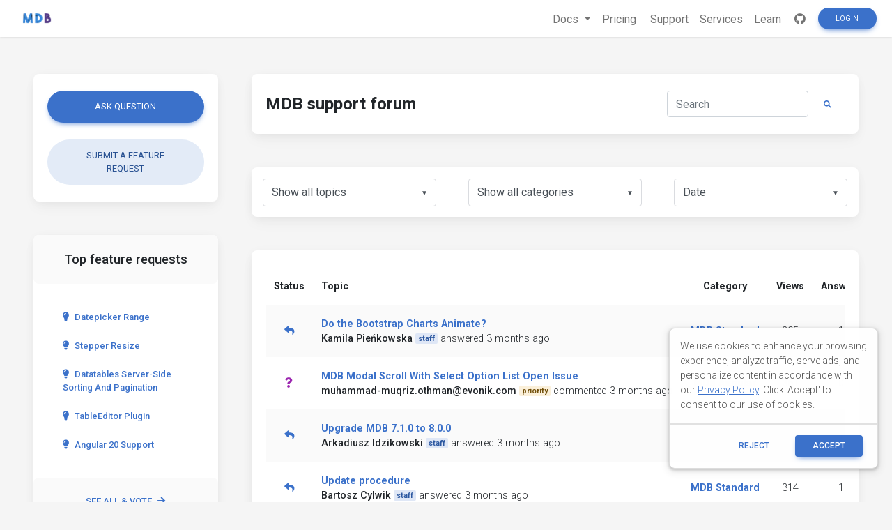

--- FILE ---
content_type: text/html; charset=utf-8
request_url: https://mdbootstrap.com/support/page/3
body_size: 8861
content:
<!DOCTYPE html>
<html lang="en">

<head>
  
  

  <title>MDBootstrap support - community forum</title>
  <meta name="viewport" content="width=device-width, initial-scale=1, shrink-to-fit=no">
  <!-- Search Engine -->
  <meta name="description" content="The largest community of Bootstrap developers in the world - place where you can solve your technical problems.">
  <meta name="image" content="https://mdbootstrap.com/img/Marketing/general/resources/small/support.jpg">
  <!-- Schema.org for Google -->
  <meta itemprop="name" content="MDBootstrap support - community forum">
  <meta itemprop="description" content="The largest community of Bootstrap developers in the world - place where you can solve your technical problems.">
  <meta itemprop="image" content="https://mdbootstrap.com/img/Marketing/general/resources/small/support.jpg">
  <!-- Twitter -->
  <meta name="twitter:card" content="summary">
  <meta name="twitter:title" content="MD Bootstrap support - Community Forum">
  <meta name="twitter:description" content="The largest community of Bootstrap developers in the world - place where you can solve your technical problems.">
  <meta name="twitter:site" content="MDBootstrap">
  <meta name="twitter:image:src" content="https://mdbootstrap.com/img/Marketing/general/resources/small/support.jpg">
  <!-- Open Graph general (Facebook, Pinterest & Google+) -->
  <meta name="og:title" content="MDBootstrap support - community forum">
  <meta name="og:description" content="The largest community of Bootstrap developers in the world - place where you can solve your technical problems.">
  <meta name="og:image" content="https://mdbootstrap.com/img/Marketing/general/resources/small/support.jpg">
  <meta name="og:url" content="https://mdbootstrap.com/support">
  <meta name="og:site_name" content="MDBootstrap support - community forum">
  <meta name="og:video" content="https://www.youtube.com/watch?v=cXTThxoywNQ">
  <meta name="fb:admins" content="443467622524287">
  <meta name="og:type" content="website">

  

  <link rel="shortcut icon" href="https://mdbcdn.b-cdn.net/wp-content/themes/mdbootstrap4/favicon.ico" />
  <link rel="stylesheet" href="https://fonts.googleapis.com/css?family=Roboto:300,400,500,700&amp;display=swap">
  <link rel="stylesheet" id="compiled.css-css" href="https://mdbcdn.b-cdn.net/wp-content/themes/mdbootstrap4/docs-app/css/compiled-4.20.0.min.css?ver=4.20.0" type="text/css" media="all">
  <link rel="stylesheet" href="https://mdbcdn.b-cdn.net/support/assets/css/global.css" type="text/css" media="all">
  

  <link rel="canonical" href="https://mdbootstrap.com/support/page/3/" />

  <script data-cfasync="false">
    (function(w,d,s,l,i){w[l]=w[l]||[];w[l].push({'gtm.start':
              new Date().getTime(),event:'gtm.js'});var f=d.getElementsByTagName(s)[0],
            j=d.createElement(s),dl=l!='dataLayer'?'&l='+l:'';j.async=true;j.src=
            '//www.googletagmanager.com/gtm.'+'js?id='+i+dl;f.parentNode.insertBefore(j,f);
    })(window,document,'script','dataLayer','GTM-W7MBMN');
  </script>

  <script type="application/ld+json">
    {
      "@context": "https://schema.org",
      "@type": "BreadcrumbList",
      "itemListElement": [{
        "@type": "ListItem",
        "position": 1,
        "name": "MDBootstrap",
        "item": "https://mdbootstrap.com/",
        "image": "https://mdbcdn.b-cdn.net/img/Marketing/mdb-press-pack/mdb-main.webp"
      }, {
        "@type": "ListItem",
        "position": 2,
        "name": "Standard",
        "item": "https://mdbootstrap.com/docs/standard/",
        "image": "https://mdbcdn.b-cdn.net/wp-content/themes/mdbootstrap4/content/en/_mdb5/standard/about/assets/mdb5-about.webp"
      }, {
        "@type": "ListItem",
        "position": 3,
        "name": "Material Design for Bootstrap 5 \u0026 Vanilla JavaScript",
        "item": "https://mdbootstrap.com/docs/standard/",
        "image": "https://mdbcdn.b-cdn.net/wp-content/themes/mdbootstrap4/content/en/_mdb5/standard/pro/_main/assets/mdb5-about-v2.jpg"
      }]
    }
  </script>

  <style>
    .toast.fade:not(.show) {
      display: none !important;
    }
  </style>

  <script async src="https://pagead2.googlesyndication.com/pagead/js/adsbygoogle.js?client=ca-pub-9068607355646785" crossorigin="anonymous"></script>
</head>

<body class="">

  <header>

    <div id="dpl-auth-modal"></div>

    <nav class="navbar fixed-top navbar-expand-md navbar-light white double-nav scrolling-navbar">
      <!-- Navbar links-->
      <div class="mr-auto pl-2">
        <!--jQuery-->
        <!--DC content-->
        <div>
          <a class="navbar-brand mx-2" href="https://mdbootstrap.com/">
            <img src="https://mdbcdn.b-cdn.net/img/logo/mdb-transaprent-noshadows.webp" height="16" alt="" loading="lazy"
              style="margin-top: -3px; height: 16px">
          </a>
        </div>
        <!--/DC content-->
      </div>

      <span id="dpl-navbar-right-buttons-new"></span>

    </nav>

  </header>



  <main class="pt-lg-5">
    <div class="container-fluid px-lg-5">
      <!--Grid row-->
      <div class="row gx-xl-5">

        <!--Grid column-->
        <div class="col-xl-3 col-lg-4 pr-xl-4">

          <div class="card mb-5">
            <div class="card-body">
              <a href="/support/ask-question/ " class="btn btn-primary btn-rounded btn-block mb-4">Ask
                question</a>

                <a href="/support/new-feature-request/ "
                  class="btn btn-secondary btn-rounded btn-block">Submit a feature request</a>
            </div>
          </div>

          
            <!--Card-->
            <div class="card mb-5 d-none d-lg-flex">
              <!-- Card header -->
              <div class="card-header border-0 grey lighten-5 text-center py-4"><strong>
                  <h5 class="mb-0 font-weight-normal">Top feature requests</h5>
                </strong></div>
              <!--Card content-->
              <div class="card-body">
                
                  <a class="btn btn-link text-left btn-rounded text-capitalize d-block px-3 py-2" href="/support/standard/datepicker-range/">
                    <i class="fas fa-lightbulb mr-2"></i>Datepicker range
                  </a>
                
                  <a class="btn btn-link text-left btn-rounded text-capitalize d-block px-3 py-2" href="/support/vue/stepper-resize-3/">
                    <i class="fas fa-lightbulb mr-2"></i>Stepper Resize
                  </a>
                
                  <a class="btn btn-link text-left btn-rounded text-capitalize d-block px-3 py-2" href="/support/standard/datatables-server-side-sorting-and-pagination/">
                    <i class="fas fa-lightbulb mr-2"></i>Datatables server-side sorting and pagination
                  </a>
                
                  <a class="btn btn-link text-left btn-rounded text-capitalize d-block px-3 py-2" href="/support/react/tableeditor-plugin/">
                    <i class="fas fa-lightbulb mr-2"></i>TableEditor Plugin
                  </a>
                
                  <a class="btn btn-link text-left btn-rounded text-capitalize d-block px-3 py-2" href="/support/angular/angular-20-support/">
                    <i class="fas fa-lightbulb mr-2"></i>Angular 20 Support
                  </a>
                
              </div>
              <div class="card-footer py-3 border-0 grey lighten-5 text-center">
                <a href="/support/?type=feature-request" class="btn btn-link btn-rounded my-0 py-2 d-block">
                  See all & vote<i class="fas fa-arrow-right pl-2"></i>
                </a>
              </div>
            </div>
            <!--/.Card-->
          

          <style>
  .alert-services {
    background-color: #3B71CA;
    color: hsl(219, 56.1%, 95%)!important;
    opacity: 0.95;
    max-height: 177px;
    border-radius: 0.5rem;
    min-width: 184px;
    box-shadow: 0 1px 5px 0 rgb(0 0 0 / 21%);
  }

  .alert-services-background {
    border-radius: 0.5rem;
  }
</style>
<a class="card card-image alert-services-background mb-5 d-none d-lg-flex" href="https://mdbootstrap.com/services/" style="min-height:175px;;margin-bottom: 1rem;">
  <!-- Content -->
  <div class="text-white d-flex align-items-center alert-services py-5 px-4">
    <div>
      <p class="fw-bold h5 d-none d-lg-block">FREE CONSULTATION</p>
      <p class="mb-0">Hire our experts to build a dedicated project. We'll analyze your business requirements, for free.</p>
    </div>
  </div>
  <!-- Content -->
</a>

<style>
  .dc-content-animation {
    height: 20px;
    width: 50%;
    display: inline-block;
    animation: placeholderPulse 1s infinite ease-in-out;
    -webkit-animation: placeholderPulse 1s infinite ease-in-out;
  }
  @keyframes placeholderPulse {
    0% {
      background-color: rgba(133, 214, 251, .1);
      color: rgba(133, 214, 251, .1);
    }
    50% {
      background-color: rgba(133, 214, 251, .3);
      color: rgba(133, 214, 251, .3);
    }
    100% {
      background-color: rgba(133, 214, 251, .1);
      color: rgba(133, 214, 251, .1);
    }
  }
</style>
<div class="position-relative mb-5 d-none d-lg-flex" style="min-height:175px;margin-bottom: 1rem;">
  <div class="position-absolute w-100 justify-content-center">
    <div class="border border-info shadow-0 rounded overflow-hidden" style="border-color: rgba(133, 214, 251, .3) !important;">
      <span class="dc-content-animation mx-2 mb-2 mt-3" style="width: 40%;"></span>
      <span class="dc-content-animation mx-2 mb-1" style="width: 70%;"></span>
      <span class="dc-content-animation mx-2 mb-1"></span>
      <span class="dc-content-animation mx-2 mb-1" style="width: 80%;"></span>
      <span class="dc-content-animation mx-2 mb-1" style="width: 70%;"></span>
    </div>
  </div>
  
  <div id="gtmDC-scroll-unlogged" style="min-height:1px;width:100%"></div>
  
</div>




        </div>
        <!--Grid column-->

        <!--Grid column-->
        <div class="col-xl-9 col-lg-8 mb-4 pl-xl-4">
          <!--Section: Action elements-->
          <section class="mb-5">
              <!--Card-->
              <div class="card">
              <!--Card content-->
              <div class="card-body d-flex justify-content-between align-items-center">

                <h1 class="h4 font-weight-bold">MDB support forum</h1>

                <form id="filter-questions-form" class="d-none d-lg-flex justify-content-center" action="">
                  <!-- Default input -->
                  <input type="search" name="qs" placeholder="Search" aria-label="Search" id="search-input"
                    class="form-control" value="" />
                  <button class="btn btn-link btn-rounded btn-sm my-0 px-3" type="submit">
                    <i class="fas fa-search"></i>
                  </button>
                </form>
              </div>
            </div>
            <!--/.Card-->
          </section>
          <!--Section: Action elements-->
          <!--Section: Topics-->
          <section>
            <!--Top Table UI-->
            <div class="card pt-3 px-2 mb-5 d-none d-lg-block">
              <!--Grid row-->
              <div class="row">
                <!--Grid column-->
                <div class="col-md-4">
                  <!--Blue select-->
                  <select id="status-filter" class="mdb-select md-form md-outline mx-2 my-0">
                    <option value="" disabled>
                      Filter
                    </option>
                    
                      <option value="" >
                        Show all topics
                      </option>
                    
                      <option value="open" >
                        Opened
                      </option>
                    
                      <option value="answered" >
                        Answered
                      </option>
                    
                      <option value="resolved" >
                        Resolved
                      </option>
                    
                      <option value="closed" >
                        Closed
                      </option>
                    
                  </select>
                  <!--/Blue select-->
                </div>
                <!--Grid column-->
                <!--Grid column-->
                <div class="col-md-4">
                  <!--Blue select-->
                  <select id="category-filter" class="mdb-select md-form md-outline mx-2 my-0">
                    <option value="" disabled>
                      Choose Category
                    </option>
                    
                      <option value="" data-url="/support"  selected>
                        Show all categories
                      </option>
                    
                      <option value="standard" data-url="/support/cat/standard" >
                        MDB Standard
                      </option>
                    
                      <option value="angular" data-url="/support/cat/angular" >
                        MDB Angular
                      </option>
                    
                      <option value="react" data-url="/support/cat/react" >
                        MDB React
                      </option>
                    
                      <option value="vue" data-url="/support/cat/vue" >
                        MDB Vue
                      </option>
                    
                      <option value="jquery" data-url="/support/cat/jquery" >
                        MDB jQuery
                      </option>
                    
                      <option value="cli" data-url="/support/cat/cli" >
                        MDB CLI / MDB GO
                      </option>
                    
                      <option value="builder" data-url="/support/cat/builder" >
                        MDB Builder
                      </option>
                    
                      <option value="general" data-url="/support/cat/general" >
                        General Bootstrap questions
                      </option>
                    
                      <option value="other" data-url="/support/cat/other" >
                        Other
                      </option>
                    
                      <option value="twe" data-url="/support/cat/twe" >
                        TW Elements
                      </option>
                    
                      <option value="customer-support" data-url="/support/cat/customer-support" >
                        Customer Support
                      </option>
                    
                  </select>
                  <!--/Blue select-->
                </div>
                <!--Grid column-->
                <!--Grid column-->
                <div class="col-md-4">
                  <!--Blue select-->
                  <select id="sort-filter" class="mdb-select md-form md-outline mx-2 my-0">
                    <option value="" disabled selected>
                      Sort by
                    </option>
                    
                      <option value="date"  selected>
                        Date
                      </option>
                    
                      <option value="views" >
                        Views
                      </option>
                    
                      <option value="answers" >
                        Answers
                      </option>
                    
                      <option value="activity" >
                        Last activity
                      </option>
                    
                  </select>
                  <!--/Blue select-->
                </div>
                <!--Grid column-->
              </div>
              <!--Grid row-->
              
            </div>
            <!--Top Table UI-->
            <!--Card-->
            <div class="card mb-4">
              <!--Card content-->
              <div class="card-body">
                

                
                <!--Table-->
                <div class="table-responsive">
                  <table class="table table-hover table-borderless table-forum table-striped text-center align-middle text-nowrap">
                    <!--Table head-->
                    <thead>
                    <tr>
                      <th class="font-weight-bold d-none d-lg-table-cell">Status</th>
                      <th class="font-weight-bold text-left">Topic</th>
                      <th class="font-weight-bold d-none d-lg-table-cell">Category</th>
                      <th class="font-weight-bold d-none d-lg-table-cell">Views</th>
                      <th class="font-weight-bold d-none d-lg-table-cell">Answers</th>
                      
                    </tr>
                    </thead>
                    <!--Table head-->
                    <!--Table body-->
                    <tbody>
                    
                      <tr>
                        <th scope="row" class="align-middle d-none d-lg-table-cell">
                          
                          
                            <i class="fas fa-reply text-primary" data-toggle="tooltip" data-placement="top" title="Answered"></i>
                          
                        </th>
                        <td class="text-left align-middle">
                          <div class="d-flex align-items-center text-wrap">
                            
                            <a href="/support/standard/do-the-bootstrap-charts-animate/" class="font-weight-bold">
                              Do the Bootstrap Charts Animate?
                            </a>
                          </div>
                          <div class="d-flex align-items-center">
                            
                              <strong class="mr-1">
                                Kamila Pieńkowska
                              </strong>
                              
                                <span class="badge badge-primary mr-1">
                                  staff
                                </span>
                              
                            
                            <span title="10/20/2025, 9:53:44 AM">
                              answered 3 months ago
                            </span>
                          </div>
                        </td>
                        <td class="align-middle d-none d-lg-table-cell">
                          <a href="/support/cat/standard/" class="font-weight-bold">
                            MDB Standard
                          </a>
                        </td>
                        <td class="align-middle d-none d-lg-table-cell">
                          295
                        </td>
                        <td class="align-middle d-none d-lg-table-cell">
                          1
                        </td>
                        
                      </tr>
                    
                      <tr>
                        <th scope="row" class="align-middle d-none d-lg-table-cell">
                          
                          
                            <i class="fas fa-question purple-text" data-toggle="tooltip" data-placement="top" title="Opened"></i>
                          
                        </th>
                        <td class="text-left align-middle">
                          <div class="d-flex align-items-center text-wrap">
                            
                            <a href="/support/angular/mdb-modal-scroll-with-select-option-list-open-issue/" class="font-weight-bold">
                              MDB Modal Scroll With Select Option List Open Issue
                            </a>
                          </div>
                          <div class="d-flex align-items-center">
                            
                              <strong class="mr-1">
                                muhammad-muqriz.othman@evonik.com
                              </strong>
                              
                                <span class="badge badge-warning mr-1">
                                  priority
                                </span>
                              
                            
                            <span title="10/16/2025, 4:06:48 AM">
                              commented 3 months ago
                            </span>
                          </div>
                        </td>
                        <td class="align-middle d-none d-lg-table-cell">
                          <a href="/support/cat/angular/" class="font-weight-bold">
                            MDB Angular
                          </a>
                        </td>
                        <td class="align-middle d-none d-lg-table-cell">
                          361
                        </td>
                        <td class="align-middle d-none d-lg-table-cell">
                          0
                        </td>
                        
                      </tr>
                    
                      <tr>
                        <th scope="row" class="align-middle d-none d-lg-table-cell">
                          
                          
                            <i class="fas fa-reply text-primary" data-toggle="tooltip" data-placement="top" title="Answered"></i>
                          
                        </th>
                        <td class="text-left align-middle">
                          <div class="d-flex align-items-center text-wrap">
                            
                            <a href="/support/angular/upgrade-mdb-7-1-0-to-8-0-0/" class="font-weight-bold">
                              Upgrade MDB 7.1.0 to 8.0.0
                            </a>
                          </div>
                          <div class="d-flex align-items-center">
                            
                              <strong class="mr-1">
                                Arkadiusz Idzikowski
                              </strong>
                              
                                <span class="badge badge-primary mr-1">
                                  staff
                                </span>
                              
                            
                            <span title="10/16/2025, 5:49:57 PM">
                              answered 3 months ago
                            </span>
                          </div>
                        </td>
                        <td class="align-middle d-none d-lg-table-cell">
                          <a href="/support/cat/angular/" class="font-weight-bold">
                            MDB Angular
                          </a>
                        </td>
                        <td class="align-middle d-none d-lg-table-cell">
                          356
                        </td>
                        <td class="align-middle d-none d-lg-table-cell">
                          1
                        </td>
                        
                      </tr>
                    
                      <tr>
                        <th scope="row" class="align-middle d-none d-lg-table-cell">
                          
                          
                            <i class="fas fa-reply text-primary" data-toggle="tooltip" data-placement="top" title="Answered"></i>
                          
                        </th>
                        <td class="text-left align-middle">
                          <div class="d-flex align-items-center text-wrap">
                            
                            <a href="/support/standard/update-procedure/" class="font-weight-bold">
                              Update procedure
                            </a>
                          </div>
                          <div class="d-flex align-items-center">
                            
                              <strong class="mr-1">
                                Bartosz Cylwik
                              </strong>
                              
                                <span class="badge badge-primary mr-1">
                                  staff
                                </span>
                              
                            
                            <span title="10/10/2025, 11:26:46 AM">
                              answered 3 months ago
                            </span>
                          </div>
                        </td>
                        <td class="align-middle d-none d-lg-table-cell">
                          <a href="/support/cat/standard/" class="font-weight-bold">
                            MDB Standard
                          </a>
                        </td>
                        <td class="align-middle d-none d-lg-table-cell">
                          314
                        </td>
                        <td class="align-middle d-none d-lg-table-cell">
                          1
                        </td>
                        
                      </tr>
                    
                      <tr>
                        <th scope="row" class="align-middle d-none d-lg-table-cell">
                          
                          
                            <i class="fas fa-reply text-primary" data-toggle="tooltip" data-placement="top" title="Answered"></i>
                          
                        </th>
                        <td class="text-left align-middle">
                          <div class="d-flex align-items-center text-wrap">
                            
                            <a href="/support/standard/a11y-auto-complete-accessibility-issues-in-cshtml-file/" class="font-weight-bold">
                              [A11y] Auto-Complete Accessibility Issues in .cshtml file
                            </a>
                          </div>
                          <div class="d-flex align-items-center">
                            
                              <strong class="mr-1">
                                Bartosz Cylwik
                              </strong>
                              
                                <span class="badge badge-primary mr-1">
                                  staff
                                </span>
                              
                            
                            <span title="10/9/2025, 2:53:36 PM">
                              answered 3 months ago
                            </span>
                          </div>
                        </td>
                        <td class="align-middle d-none d-lg-table-cell">
                          <a href="/support/cat/standard/" class="font-weight-bold">
                            MDB Standard
                          </a>
                        </td>
                        <td class="align-middle d-none d-lg-table-cell">
                          420
                        </td>
                        <td class="align-middle d-none d-lg-table-cell">
                          1
                        </td>
                        
                      </tr>
                    
                      <tr>
                        <th scope="row" class="align-middle d-none d-lg-table-cell">
                          
                          
                            <i class="fas fa-reply text-primary" data-toggle="tooltip" data-placement="top" title="Answered"></i>
                          
                        </th>
                        <td class="text-left align-middle">
                          <div class="d-flex align-items-center text-wrap">
                            
                            <a href="/support/angular/enable-arrow-tooltip/" class="font-weight-bold">
                              Enable Arrow Tooltip
                            </a>
                          </div>
                          <div class="d-flex align-items-center">
                            
                              <strong class="mr-1">
                                Arkadiusz Idzikowski
                              </strong>
                              
                                <span class="badge badge-primary mr-1">
                                  staff
                                </span>
                              
                            
                            <span title="10/9/2025, 11:40:34 AM">
                              answered 3 months ago
                            </span>
                          </div>
                        </td>
                        <td class="align-middle d-none d-lg-table-cell">
                          <a href="/support/cat/angular/" class="font-weight-bold">
                            MDB Angular
                          </a>
                        </td>
                        <td class="align-middle d-none d-lg-table-cell">
                          348
                        </td>
                        <td class="align-middle d-none d-lg-table-cell">
                          1
                        </td>
                        
                      </tr>
                    
                      <tr>
                        <th scope="row" class="align-middle d-none d-lg-table-cell">
                          
                          
                            <i class="fas fa-reply text-primary" data-toggle="tooltip" data-placement="top" title="Answered"></i>
                          
                        </th>
                        <td class="text-left align-middle">
                          <div class="d-flex align-items-center text-wrap">
                            
                            <a href="/support/angular/mdb-angular-pro-error-the-project-you-were-looking-for-could-not-be-found-or-you-dont-have-permission-to-view-it-/" class="font-weight-bold">
                              MDB Angular Pro - Error - The project you were looking for could not  be found or you don't have permission to view it.
                            </a>
                          </div>
                          <div class="d-flex align-items-center">
                            
                              <strong class="mr-1">
                                Arkadiusz Idzikowski
                              </strong>
                              
                                <span class="badge badge-primary mr-1">
                                  staff
                                </span>
                              
                            
                            <span title="10/9/2025, 9:04:37 AM">
                              answered 3 months ago
                            </span>
                          </div>
                        </td>
                        <td class="align-middle d-none d-lg-table-cell">
                          <a href="/support/cat/angular/" class="font-weight-bold">
                            MDB Angular
                          </a>
                        </td>
                        <td class="align-middle d-none d-lg-table-cell">
                          353
                        </td>
                        <td class="align-middle d-none d-lg-table-cell">
                          1
                        </td>
                        
                      </tr>
                    
                      <tr>
                        <th scope="row" class="align-middle d-none d-lg-table-cell">
                          
                          
                            <i class="fas fa-lock grey-text" data-toggle="tooltip" data-placement="top" title="Closed"></i>
                          
                        </th>
                        <td class="text-left align-middle">
                          <div class="d-flex align-items-center text-wrap">
                            
                            <a href="/support/angular/not-able-to-install-mdb-angular-please-see-the-error-message/" class="font-weight-bold">
                              Not able to install MDB Angular please see the error message 
                            </a>
                          </div>
                          <div class="d-flex align-items-center">
                            
                              <strong class="mr-1">
                                Arkadiusz Idzikowski
                              </strong>
                              
                                <span class="badge badge-primary mr-1">
                                  staff
                                </span>
                              
                            
                            <span title="10/9/2025, 9:07:19 AM">
                              commented 3 months ago
                            </span>
                          </div>
                        </td>
                        <td class="align-middle d-none d-lg-table-cell">
                          <a href="/support/cat/angular/" class="font-weight-bold">
                            MDB Angular
                          </a>
                        </td>
                        <td class="align-middle d-none d-lg-table-cell">
                          331
                        </td>
                        <td class="align-middle d-none d-lg-table-cell">
                          0
                        </td>
                        
                      </tr>
                    
                      <tr>
                        <th scope="row" class="align-middle d-none d-lg-table-cell">
                          
                          
                            <i class="fas fa-reply text-primary" data-toggle="tooltip" data-placement="top" title="Answered"></i>
                          
                        </th>
                        <td class="text-left align-middle">
                          <div class="d-flex align-items-center text-wrap">
                            
                            <a href="/support/react/issue-accessing-component-requires-mdb-pro-package/" class="font-weight-bold">
                              Issue Accessing component requires MDB Pro package
                            </a>
                          </div>
                          <div class="d-flex align-items-center">
                            
                              <strong class="mr-1">
                                Mateusz Leciejewski
                              </strong>
                              
                                <span class="badge badge-primary mr-1">
                                  staff
                                </span>
                              
                            
                            <span title="10/7/2025, 3:46:10 PM">
                              answered 3 months ago
                            </span>
                          </div>
                        </td>
                        <td class="align-middle d-none d-lg-table-cell">
                          <a href="/support/cat/react/" class="font-weight-bold">
                            MDB React
                          </a>
                        </td>
                        <td class="align-middle d-none d-lg-table-cell">
                          306
                        </td>
                        <td class="align-middle d-none d-lg-table-cell">
                          1
                        </td>
                        
                      </tr>
                    
                      <tr>
                        <th scope="row" class="align-middle d-none d-lg-table-cell">
                          
                          
                            <i class="fas fa-reply text-primary" data-toggle="tooltip" data-placement="top" title="Answered"></i>
                          
                        </th>
                        <td class="text-left align-middle">
                          <div class="d-flex align-items-center text-wrap">
                            
                            <a href="/support/angular/issue-with-access-to-mdb-angular-advanced-v9-angular-20/" class="font-weight-bold">
                              Issue with Access to MDB Angular Advanced v9 (Angular 20)
                            </a>
                          </div>
                          <div class="d-flex align-items-center">
                            
                              <strong class="mr-1">
                                Mateusz Leciejewski
                              </strong>
                              
                                <span class="badge badge-primary mr-1">
                                  staff
                                </span>
                              
                            
                            <span title="10/7/2025, 4:38:59 PM">
                              answered 3 months ago
                            </span>
                          </div>
                        </td>
                        <td class="align-middle d-none d-lg-table-cell">
                          <a href="/support/cat/angular/" class="font-weight-bold">
                            MDB Angular
                          </a>
                        </td>
                        <td class="align-middle d-none d-lg-table-cell">
                          382
                        </td>
                        <td class="align-middle d-none d-lg-table-cell">
                          1
                        </td>
                        
                      </tr>
                    
                      <tr>
                        <th scope="row" class="align-middle d-none d-lg-table-cell">
                          
                          
                            <i class="fas fa-reply text-primary" data-toggle="tooltip" data-placement="top" title="Answered"></i>
                          
                        </th>
                        <td class="text-left align-middle">
                          <div class="d-flex align-items-center text-wrap">
                            
                            <a href="/support/standard/refund-of-the-automatic-renewal/" class="font-weight-bold">
                              Refund of the 'automatic' renewal
                            </a>
                          </div>
                          <div class="d-flex align-items-center">
                            
                              <strong class="mr-1">
                                Mateusz Leciejewski
                              </strong>
                              
                                <span class="badge badge-primary mr-1">
                                  staff
                                </span>
                              
                            
                            <span title="10/8/2025, 6:05:51 PM">
                              answered 3 months ago
                            </span>
                          </div>
                        </td>
                        <td class="align-middle d-none d-lg-table-cell">
                          <a href="/support/cat/standard/" class="font-weight-bold">
                            MDB Standard
                          </a>
                        </td>
                        <td class="align-middle d-none d-lg-table-cell">
                          319
                        </td>
                        <td class="align-middle d-none d-lg-table-cell">
                          1
                        </td>
                        
                      </tr>
                    
                      <tr>
                        <th scope="row" class="align-middle d-none d-lg-table-cell">
                          
                          
                            <i class="fas fa-reply text-primary" data-toggle="tooltip" data-placement="top" title="Answered"></i>
                          
                        </th>
                        <td class="text-left align-middle">
                          <div class="d-flex align-items-center text-wrap">
                            
                            <a href="/support/standard/vinculacion-de-backend/" class="font-weight-bold">
                              Vinculacion de Backend
                            </a>
                          </div>
                          <div class="d-flex align-items-center">
                            
                              <strong class="mr-1">
                                Mateusz Leciejewski
                              </strong>
                              
                                <span class="badge badge-primary mr-1">
                                  staff
                                </span>
                              
                            
                            <span title="10/8/2025, 6:09:57 PM">
                              answered 3 months ago
                            </span>
                          </div>
                        </td>
                        <td class="align-middle d-none d-lg-table-cell">
                          <a href="/support/cat/standard/" class="font-weight-bold">
                            MDB Standard
                          </a>
                        </td>
                        <td class="align-middle d-none d-lg-table-cell">
                          278
                        </td>
                        <td class="align-middle d-none d-lg-table-cell">
                          1
                        </td>
                        
                      </tr>
                    
                      <tr>
                        <th scope="row" class="align-middle d-none d-lg-table-cell">
                          
                          
                            <i class="fas fa-reply text-primary" data-toggle="tooltip" data-placement="top" title="Answered"></i>
                          
                        </th>
                        <td class="text-left align-middle">
                          <div class="d-flex align-items-center text-wrap">
                            
                            <a href="/support/standard/filterfn-usage/" class="font-weight-bold">
                              filterFn usage
                            </a>
                          </div>
                          <div class="d-flex align-items-center">
                            
                              <strong class="mr-1">
                                Kamila Pieńkowska
                              </strong>
                              
                                <span class="badge badge-primary mr-1">
                                  staff
                                </span>
                              
                            
                            <span title="9/23/2025, 2:12:29 PM">
                              answered 4 months ago
                            </span>
                          </div>
                        </td>
                        <td class="align-middle d-none d-lg-table-cell">
                          <a href="/support/cat/standard/" class="font-weight-bold">
                            MDB Standard
                          </a>
                        </td>
                        <td class="align-middle d-none d-lg-table-cell">
                          357
                        </td>
                        <td class="align-middle d-none d-lg-table-cell">
                          1
                        </td>
                        
                      </tr>
                    
                      <tr>
                        <th scope="row" class="align-middle d-none d-lg-table-cell">
                          
                          
                            <i class="fas fa-reply text-primary" data-toggle="tooltip" data-placement="top" title="Answered"></i>
                          
                        </th>
                        <td class="text-left align-middle">
                          <div class="d-flex align-items-center text-wrap">
                            
                            <a href="/support/standard/using-the-optgroup-tag-with-select-causes-the-setvalue-method-to-throw-an-error-/" class="font-weight-bold">
                              Using the OptGroup tag with Select causes the .setValue() method to throw an error.
                            </a>
                          </div>
                          <div class="d-flex align-items-center">
                            
                              <strong class="mr-1">
                                Kamila Pieńkowska
                              </strong>
                              
                                <span class="badge badge-primary mr-1">
                                  staff
                                </span>
                              
                            
                            <span title="10/2/2025, 9:27:25 AM">
                              commented 3 months ago
                            </span>
                          </div>
                        </td>
                        <td class="align-middle d-none d-lg-table-cell">
                          <a href="/support/cat/standard/" class="font-weight-bold">
                            MDB Standard
                          </a>
                        </td>
                        <td class="align-middle d-none d-lg-table-cell">
                          356
                        </td>
                        <td class="align-middle d-none d-lg-table-cell">
                          1
                        </td>
                        
                      </tr>
                    
                      <tr>
                        <th scope="row" class="align-middle d-none d-lg-table-cell">
                          
                          
                            <i class="fas fa-reply text-primary" data-toggle="tooltip" data-placement="top" title="Answered"></i>
                          
                        </th>
                        <td class="text-left align-middle">
                          <div class="d-flex align-items-center text-wrap">
                            
                            <a href="/support/standard/issues-with-navigation-bar-in-safari-under-ios26/" class="font-weight-bold">
                              Issues with navigation bar in safari under ios26
                            </a>
                          </div>
                          <div class="d-flex align-items-center">
                            
                              <strong class="mr-1">
                                Kamila Pieńkowska
                              </strong>
                              
                                <span class="badge badge-primary mr-1">
                                  staff
                                </span>
                              
                            
                            <span title="9/22/2025, 12:38:43 PM">
                              answered 4 months ago
                            </span>
                          </div>
                        </td>
                        <td class="align-middle d-none d-lg-table-cell">
                          <a href="/support/cat/standard/" class="font-weight-bold">
                            MDB Standard
                          </a>
                        </td>
                        <td class="align-middle d-none d-lg-table-cell">
                          1271
                        </td>
                        <td class="align-middle d-none d-lg-table-cell">
                          2
                        </td>
                        
                      </tr>
                    
                      <tr>
                        <th scope="row" class="align-middle d-none d-lg-table-cell">
                          
                          
                            <i class="fas fa-reply text-primary" data-toggle="tooltip" data-placement="top" title="Answered"></i>
                          
                        </th>
                        <td class="text-left align-middle">
                          <div class="d-flex align-items-center text-wrap">
                            
                            <a href="/support/standard/payment-selection-page-is-not-loading/" class="font-weight-bold">
                              Payment selection page is not loading
                            </a>
                          </div>
                          <div class="d-flex align-items-center">
                            
                              <strong class="mr-1">
                                Mateusz Leciejewski
                              </strong>
                              
                                <span class="badge badge-primary mr-1">
                                  staff
                                </span>
                              
                            
                            <span title="9/19/2025, 9:34:14 AM">
                              answered 4 months ago
                            </span>
                          </div>
                        </td>
                        <td class="align-middle d-none d-lg-table-cell">
                          <a href="/support/cat/standard/" class="font-weight-bold">
                            MDB Standard
                          </a>
                        </td>
                        <td class="align-middle d-none d-lg-table-cell">
                          306
                        </td>
                        <td class="align-middle d-none d-lg-table-cell">
                          1
                        </td>
                        
                      </tr>
                    
                      <tr>
                        <th scope="row" class="align-middle d-none d-lg-table-cell">
                          
                          
                            <i class="fas fa-reply text-primary" data-toggle="tooltip" data-placement="top" title="Answered"></i>
                          
                        </th>
                        <td class="text-left align-middle">
                          <div class="d-flex align-items-center text-wrap">
                            
                            <a href="/support/twe/charged-credit-card-despite-request-to-cancel/" class="font-weight-bold">
                              Charged credit card despite request to cancel
                            </a>
                          </div>
                          <div class="d-flex align-items-center">
                            
                              <strong class="mr-1">
                                Mateusz Leciejewski
                              </strong>
                              
                                <span class="badge badge-primary mr-1">
                                  staff
                                </span>
                              
                            
                            <span title="9/19/2025, 9:55:23 AM">
                              answered 4 months ago
                            </span>
                          </div>
                        </td>
                        <td class="align-middle d-none d-lg-table-cell">
                          <a href="/support/cat/twe/" class="font-weight-bold">
                            TW Elements
                          </a>
                        </td>
                        <td class="align-middle d-none d-lg-table-cell">
                          366
                        </td>
                        <td class="align-middle d-none d-lg-table-cell">
                          1
                        </td>
                        
                      </tr>
                    
                      <tr>
                        <th scope="row" class="align-middle d-none d-lg-table-cell">
                          
                          
                            <i class="fas fa-reply text-primary" data-toggle="tooltip" data-placement="top" title="Answered"></i>
                          
                        </th>
                        <td class="text-left align-middle">
                          <div class="d-flex align-items-center text-wrap">
                            
                            <a href="/support/angular/scss-with-different-behavior-between-versions/" class="font-weight-bold">
                              SCSS with different behavior between versions
                            </a>
                          </div>
                          <div class="d-flex align-items-center">
                            
                              <strong class="mr-1">
                                allancmello
                              </strong>
                              
                                <span class="badge badge-secondary mr-1">
                                  premium
                                </span>
                              
                            
                            <span title="10/3/2025, 12:52:20 PM">
                              commented 3 months ago
                            </span>
                          </div>
                        </td>
                        <td class="align-middle d-none d-lg-table-cell">
                          <a href="/support/cat/angular/" class="font-weight-bold">
                            MDB Angular
                          </a>
                        </td>
                        <td class="align-middle d-none d-lg-table-cell">
                          427
                        </td>
                        <td class="align-middle d-none d-lg-table-cell">
                          1
                        </td>
                        
                      </tr>
                    
                      <tr>
                        <th scope="row" class="align-middle d-none d-lg-table-cell">
                          
                          
                            <i class="fas fa-reply text-primary" data-toggle="tooltip" data-placement="top" title="Answered"></i>
                          
                        </th>
                        <td class="text-left align-middle">
                          <div class="d-flex align-items-center text-wrap">
                            
                            <a href="/support/standard/not-able-to-cancel-my-subscription/" class="font-weight-bold">
                              Not able to cancel my subscription
                            </a>
                          </div>
                          <div class="d-flex align-items-center">
                            
                              <strong class="mr-1">
                                Mateusz Leciejewski
                              </strong>
                              
                                <span class="badge badge-primary mr-1">
                                  staff
                                </span>
                              
                            
                            <span title="9/18/2025, 9:53:22 AM">
                              answered 4 months ago
                            </span>
                          </div>
                        </td>
                        <td class="align-middle d-none d-lg-table-cell">
                          <a href="/support/cat/standard/" class="font-weight-bold">
                            MDB Standard
                          </a>
                        </td>
                        <td class="align-middle d-none d-lg-table-cell">
                          296
                        </td>
                        <td class="align-middle d-none d-lg-table-cell">
                          1
                        </td>
                        
                      </tr>
                    
                      <tr>
                        <th scope="row" class="align-middle d-none d-lg-table-cell">
                          
                          
                            <i class="fas fa-reply text-primary" data-toggle="tooltip" data-placement="top" title="Answered"></i>
                          
                        </th>
                        <td class="text-left align-middle">
                          <div class="d-flex align-items-center text-wrap">
                            
                            <a href="/support/standard/request-for-subscription-renewal-refund/" class="font-weight-bold">
                              Request for Subscription Renewal Refund
                            </a>
                          </div>
                          <div class="d-flex align-items-center">
                            
                              <strong class="mr-1">
                                Mateusz Leciejewski
                              </strong>
                              
                                <span class="badge badge-primary mr-1">
                                  staff
                                </span>
                              
                            
                            <span title="9/18/2025, 9:45:38 AM">
                              answered 4 months ago
                            </span>
                          </div>
                        </td>
                        <td class="align-middle d-none d-lg-table-cell">
                          <a href="/support/cat/standard/" class="font-weight-bold">
                            MDB Standard
                          </a>
                        </td>
                        <td class="align-middle d-none d-lg-table-cell">
                          355
                        </td>
                        <td class="align-middle d-none d-lg-table-cell">
                          1
                        </td>
                        
                      </tr>
                    
                    </tbody>
                    <!--Table body-->
                  </table>
                </div>
                <!--Table-->
                <hr>
                <!--Bottom Table UI-->
                <div class="d-flex justify-content-center">
                  <nav class="my-2 pt-2">
                    <ul class="pagination pagination-circle mb-0">

                      

                      <!--First-->
                      <li class="page-item clearfix d-none d-md-block">
                        <a href="/support/page/1"  class="page-link">First</a>
                      </li>
                      <!--Arrow left-->
                      <li class="page-item">
                        <a href="/support/page/2"  class="page-link"
                           aria-label="Previous">
                          <span aria-hidden="true">&laquo;</span>
                          <span class="sr-only">Previous</span>
                        </a>
                      </li>
                      <!--Numbers-->
                      
                        <li class="page-item">
                          <a href="/support/page/1" class="page-link">
                            1
                          </a>
                        </li>
                      
                        <li class="page-item">
                          <a href="/support/page/2" class="page-link">
                            2
                          </a>
                        </li>
                      
                        <li class="page-item active">
                          <a href="/support/page/3" class="page-link">
                            3
                          </a>
                        </li>
                      
                        <li class="page-item">
                          <a href="/support/page/4" class="page-link">
                            4
                          </a>
                        </li>
                      
                        <li class="page-item">
                          <a href="/support/page/5" class="page-link">
                            5
                          </a>
                        </li>
                      
                      <!--Arrow right-->
                      <li class="page-item">
                        <a href="/support/page/4" 
                           class="page-link" aria-label="Next">
                          <span aria-hidden="true">&raquo;</span>
                          <span class="sr-only">Next</span>
                        </a>
                      </li>
                      <!--First-->
                      <li class="page-item clearfix d-none d-md-block">
                        <a  href="/support/page/916"  class="page-link">Last</a>
                      </li>
                    </ul>
                  </nav>
                </div>
                <!--Bottom Table UI-->
                
              </div>
            </div>
            <!--/.Card-->
          </section>
          <!--Section: Topics-->
        </div>
        <!--Grid column-->
      </div>
      <!--Grid row-->
    </div>
  </main>

  <!-- Modal: modalSnippetSettings -->
<div class="modal fade" id="modalSnippetSettings" tabindex="-1" role="dialog" aria-labelledby="exampleModalLabel" aria-hidden="true">
  <div class="modal-dialog modal-lg" role="document">

    <!-- Modal content -->
    <div class="modal-content">

      <div id="snippets-settings-preloader" class="checkout-preloader-container d-none">
        <div class="preloader-wrapper big active">
          <div class="spinner-layer spinner-blue-only">
            <div class="circle-clipper left">
              <div class="circle"></div>
            </div>
            <div class="gap-patch">
              <div class="circle"></div>
            </div>
            <div class="circle-clipper right">
              <div class="circle"></div>
            </div>
          </div>
        </div>
      </div>

      <!-- Modal header -->
      <div class="modal-header">
        <h5 class="modal-title" id="settings-modal">Snippet settings</h5>
        <button type="button" class="close" data-dismiss="modal" aria-label="Close">
          <span aria-hidden=true>&times;</span>
        </button>
      </div>
      <!-- Modal body -->
      <div class="modal-body">

        <!--Grid row-->
        <div class="row">

          <!--Grid column-->
          <div class="col-md-6 mb-4">

            <!--Name-->
            <select class="browser-default custom-select" id="snippet-package-technology">
              <option value="" disabled>MDB Technology</option>
            </select>

            <!--Name-->
            <select class="browser-default custom-select mt-2" id="snippet-package-version">
              <option value="" disabled>MDB Version</option>
            </select>

            <!--Grid row-->
            <div class="row mt-2">

              <!--Grid column-->
              <div class="col-md-7 mb-4">

                <!--Name-->
                <select class="browser-default custom-select md-selected" id="snippet-package-type">
                  <option value="" disabled>Type</option>
                </select>

              </div>
              <!--Grid column-->

              <!--Grid column-->
              <div class="col-md-5 mb-4">

                <a role="button" class="btn btn-info btn-md" target="_blank" id="go-pro">Go Pro</a>

              </div>
              <!--Grid column-->

            </div>
            <!--Grid row-->

            <div class="switch mb-2">
              <label>
                Public
                <input id="snippet-status" type="checkbox">
                <span class="lever"></span> Private
              </label>
            </div>

          </div>
          <!--Grid column-->

          <!--Grid column-->
          <div class="col-md-6 mb-4">

            <!-- Snippet title -->
            <input type="text" class="form-control mb-3" id="snippet-title" placeholder="Snippet title">

            <!-- Snippet description -->
            <div class="form-group">
              <textarea class="form-control" id="snippet-description" rows="5" placeholder="Snippet description"></textarea>
            </div>

            <!-- Snippet tags -->
            <div class="chips chips-initial chips-autocomplete mb-0" id="snippet-tag-input"></div>
            <span id="tags-invalid-feedback" class="small red-text d-none">You can add max. 10 tags with min. length of 2 each</span>

          </div>
          <!--Grid column-->

        </div>
        <!--Grid row-->

      </div>

      <!-- Modal footer -->
      <div class="modal-footer">
        <button type="button" class="btn btn-outline-elegant" data-dismiss="modal">Close</button>
        <a role="button" class="btn btn-info" id="save-snippet-settings" data-action="forum_snippet" data-user-nicename="">Create</a>
      </div>
    </div>
    <!-- Modal content -->
  </div>
</div>
<!-- Modal: modalSnippetSettings -->

<!-- Footer -->
<footer id="footer" style="background-color: hsl(216, 25%, 95.1%)">
  <!-- Grid container -->
  <div class="container p-5 text-center">

    <p class="">
      Get useful tips & free resources directly to your inbox along with exclusive subscriber-only content.
    </p>
    <a href="https://mdbcdn.b-cdn.net/newsletter/" class="btn btn-primary btn-md rounded">JOIN OUR
      MAILING LIST NOW<i class="fas fa-angle-double-right ml-2"></i></a>

  </div>
  <!-- Grid container -->

  <!-- Copyright -->
  <div class="footer-copyright text-center p-3" style="background-color: hsl(216, 25%, 90%);">
    &copy;
    <?php echo date('Y'); ?> Copyright:
    <a class="py-3 font-weight-normal" href="https://mdbcdn.b-cdn.net/">
      MDBootstrap.com
    </a>
  </div>
  <!--/.Copyright -->
</footer>
<!--/.Footer-->

<span id="dpl-mdb5-cookies-modal"></span>

<script src="https://code.jquery.com/jquery-3.6.0.min.js" integrity="sha256-/xUj+3OJU5yExlq6GSYGSHk7tPXikynS7ogEvDej/m4=" crossorigin="anonymous"></script>
<script type="text/javascript" src="https://mdbcdn.b-cdn.net/wp-content/themes/mdbootstrap4/docs-app/js/bundles/4.20.0/compiled.8.min.js?ver=4.20.0"></script>
<script type="text/javascript" src="https://mdbcdn.b-cdn.net/wp-content/themes/mdbootstrap4/js/footer-functions.js?ver=4.20.0-update.8"></script>
<script type="text/javascript" src="https://mdbcdn.b-cdn.net/wp-content/themes/mdbootstrap4/docs-app/js/dist/dpl.min.js?ver=4.20.0"></script>



<script type="text/javascript" src="https://mdbcdn.b-cdn.net/support/assets/js/global.js"></script>

  <script type="text/javascript" src="https://mdbcdn.b-cdn.net/support/assets/js/questions.js"></script>


<script>var currentUser = '{"id":0,"email":"","nicename":"","displayName":"","status":"FREE","roleName":"","supportScore":0,"avatar":"","subscription":null}';</script>
<script type="text/javascript" src="https://mdbcdn.b-cdn.net/support/assets/js/snippets.js"></script>

<script>
  const CONFIG = {
    docsApiUrl: "/api/docs"
  };
  const ajax_url = "/wp-admin/admin-ajax.php";

  const supportedLanguages = {
    en: {
      flag: 'united kingdom',
      name: 'English'
    },
    cn: {
      flag: 'china',
      name: '中文'
    }
  };

  function getSiteLanguage() {
    const [, language] = location.pathname.split('/');
    switch (language) {
      case 'cn':
        return 'cn';
      case 'es':
        return 'cn';
      default:
        return 'en';
    }
  }

  function getCurrentTechnology(url) {
    const currentUrl = url || location.pathname;
    switch (true) {
      case (currentUrl.indexOf('/docs/standard') === 0):
        return 'standard';
      case (currentUrl.indexOf('/docs/b5/angular') === 0):
        return 'b5-angular';
      case (currentUrl.indexOf('/docs/b5/react') === 0):
        return 'b5-react';
      case (currentUrl.indexOf('/docs/b5/vue') === 0):
        return 'b5-vue';
      case (currentUrl.indexOf('/docs/b4/jquery') === 0):
        return 'jquery';
      case (currentUrl.indexOf('/docs/angular') === 0):
        return 'angular';
      case (currentUrl.indexOf('/docs/react') === 0):
        return 'react';
      case (currentUrl.indexOf('/docs/vue') === 0):
        return 'vue';
    }
  }

  function getCookie(name) {
    const decodedCookie = decodeURIComponent(document.cookie);
    const cookies = decodedCookie.split(';');

    for (let i = 0; i < cookies.length; i++) {
      let cookie = cookies[i];
      while (cookie.charAt(0) === ' ') {
        cookie = cookie.substring(1);
      }
      if (cookie.indexOf(name) === 0) {
        return cookie.substring(name.length, cookie.length);
      }
    }

    return null;
  }
</script>

</body>



--- FILE ---
content_type: text/html; charset=utf-8
request_url: https://www.google.com/recaptcha/api2/aframe
body_size: 176
content:
<!DOCTYPE HTML><html><head><meta http-equiv="content-type" content="text/html; charset=UTF-8"></head><body><script nonce="zb8M9XNiG7_P5SQ01sW2wQ">/** Anti-fraud and anti-abuse applications only. See google.com/recaptcha */ try{var clients={'sodar':'https://pagead2.googlesyndication.com/pagead/sodar?'};window.addEventListener("message",function(a){try{if(a.source===window.parent){var b=JSON.parse(a.data);var c=clients[b['id']];if(c){var d=document.createElement('img');d.src=c+b['params']+'&rc='+(localStorage.getItem("rc::a")?sessionStorage.getItem("rc::b"):"");window.document.body.appendChild(d);sessionStorage.setItem("rc::e",parseInt(sessionStorage.getItem("rc::e")||0)+1);localStorage.setItem("rc::h",'1769504982637');}}}catch(b){}});window.parent.postMessage("_grecaptcha_ready", "*");}catch(b){}</script></body></html>

--- FILE ---
content_type: text/css; charset=UTF-8
request_url: https://mdbcdn.b-cdn.net/support/assets/css/global.css
body_size: 1866
content:
body {
  background-color: hsl(0, 0%, 96%) !important;
}
main {
  margin-top: 58px;
}
@media (min-width: 1200px) {
  main {
    padding-top: 3rem !important;
  }
}

.font-weight-normal {
  font-weight: 500 !important;
}

a {
  color: #3b71ca !important;
}
a:hover {
  color: #2f5aa2 !important;
}

.card {
  box-shadow: 0 2px 15px -3px rgba(0, 0, 0, 0.07),
    0 10px 20px -2px rgba(0, 0, 0, 0.04) !important;
  border-radius: 0.5rem !important;
}
.card-header:first-child {
  border-radius: 0.5rem !important;
}
.card-footer:last-child {
  border-radius: 0.5rem !important;
}

.card .card-title {
  font-size: 1.05rem;
}

.users-listing-small h5 {
  font-size: 1.15rem;
}

.card .card-header h5 {
  font-size: 1.15rem;
}

.card-intro {
  background: #fff !important;
  margin-top: 53px !important;
  box-shadow: none !important;
}

.card-intro .rgba-black-light {
  background: rgba(0, 0, 0, 0) !important;
}

.card-intro h1 {
  font-size: 1.4rem !important;
  font-weight: 600 !important;
  margin-top: 1rem !important;
  margin-bottom: 1rem !important;
  color: #4f4f4f !important;
}

.navbar {
  height: 53px !important;
  box-shadow: 0 0 3px 0 rgba(0, 0, 0, 0.07), 0 2px 2px 0 rgba(0, 0, 0, 0.04) !important;
}

.navbar-light .navbar-nav .nav-link {
  color: rgba(0, 0, 0, 0.55) !important;
  font-weight: 400;
}

#navbarNotificationCounter {
  position: absolute;
  font-size: 0.6rem;
  margin-top: -0.2rem;
  margin-left: -0.5rem;
}

.hidden-arrow:after {
  display: none;
}

.badge {
  box-shadow: none !important;
}

.card-header {
  background-color: #fff !important;
}

.select-wrapper.is-valid .select-dropdown {
  border-bottom-color: #28a745;
}
.select-wrapper.is-invalid .select-dropdown {
  border-bottom-color: #dc3545;
}

.is-hidden {
  display: none !important;
}

.perf-preloader {
  position: absolute;
  width: 100%;
  height: 100%;
  top: -20px;
  z-index: 100;
  display: flex;
  justify-content: center;
  align-items: center;
  background: rgba(237, 237, 238, 0.5);
}

.answer-card img {
  max-width: 100%;
  height: auto;
}

.top-creators-card {
  white-space: initial;
  max-width: 85%;
}

.chips .input {
  width: 360px !important;
  margin: 0 !important;
}

/* MDB5 style emulation */
.text-primary {
  color: #3b71ca !important;
}
.btn {
  border-radius: 0.25rem !important;
}

.btn-rounded {
  border-radius: 10rem !important;
}

.btn-lg {
  padding: 0.75rem 1.6875rem 0.6875rem;
  font-size: 0.875rem;
  line-height: 1.6;
}
.btn-primary {
  background-color: #3b71ca !important;
  color: #fff !important;
  box-shadow: 0 4px 9px -4px #3b71ca !important;
}
.btn-primary.focus,
.btn-primary:focus,
.btn-primary:hover {
  background-color: #3265b9 !important;
  color: #fff !important;
}
.btn-primary.active,
.btn-primary.active:focus,
.btn-primary.focus,
.btn-primary:active,
.btn-primary:active:focus,
.btn-primary:focus,
.btn-primary:hover {
  box-shadow: 0 8px 9px -4px rgba(59, 113, 202, 0.3),
    0 4px 18px 0 rgba(59, 113, 202, 0.2) !important;
}
.btn-check:active + .btn-primary,
.btn-check:checked + .btn-primary,
.btn-primary.active,
.btn-primary:active,
.show > .btn-primary.dropdown-toggle {
  background-color: #2d5aa5 !important;
  color: #fff !important;
}
.btn-check:active + .btn-primary:focus,
.btn-check:checked + .btn-primary:focus,
.btn-primary.active:focus,
.btn-primary:active:focus,
.show > .btn-primary.dropdown-toggle:focus {
  box-shadow: 0 8px 9px -4px rgba(59, 113, 202, 0.3),
    0 4px 18px 0 rgba(59, 113, 202, 0.2) !important;
}
.btn-primary.disabled,
.btn-primary:disabled {
  background-color: #3b71ca !important;
  color: #fff !important;
  box-shadow: 0 4px 9px -4px #3b71ca !important;
}
.btn-check:active + .btn-primary,
.btn-check:checked + .btn-primary,
.btn-primary.active,
.btn-primary:active,
.show > .btn-primary.dropdown-toggle {
  background: #2d5aa5 !important;
}
.btn-check:focus + .btn-primary,
.btn-primary:focus {
  box-shadow: 0 8px 9px -4px rgba(59, 113, 202, 0.3),
    0 4px 18px 0 rgba(59, 113, 202, 0.2) !important;
}
.btn-secondary {
  background-color: #e3ebf7 !important;
  color: #285192 !important;
  box-shadow: none !important;
}
.btn-secondary.focus,
.btn-secondary:focus,
.btn-secondary:hover {
  background-color: #cfddf1 !important;
  color: #285192 !important;
}
.btn-secondary.active,
.btn-secondary.active:focus,
.btn-secondary.focus,
.btn-secondary:active,
.btn-secondary:active:focus,
.btn-secondary:focus,
.btn-secondary:hover {
  box-shadow: 0 8px 9px -4px rgba(227, 235, 247, 0.3),
    0 4px 18px 0 rgba(227, 235, 247, 0.2) !important;
}
.btn-check:active + .btn-secondary,
.btn-check:checked + .btn-secondary,
.btn-secondary.active,
.btn-secondary:active,
.show > .btn-secondary.dropdown-toggle {
  background-color: #bbcfec !important;
  color: #285192 !important;
}
.btn-check:active + .btn-secondary:focus,
.btn-check:checked + .btn-secondary:focus,
.btn-secondary.active:focus,
.btn-secondary:active:focus,
.show > .btn-secondary.dropdown-toggle:focus {
  box-shadow: 0 8px 9px -4px rgba(227, 235, 247, 0.3),
    0 4px 18px 0 rgba(227, 235, 247, 0.2) !important;
}
.btn-secondary.disabled,
.btn-secondary:disabled {
  background-color: #e3ebf7 !important;
  color: #285192 !important;
  box-shadow: 0 4px 9px -4px #e3ebf7 !important;
}

.btn-check:focus + .btn-secondary,
.btn-secondary:focus {
  box-shadow: 0 8px 9px -4px rgba(227, 235, 247, 0.3),
    0 4px 18px 0 rgba(227, 235, 247, 0.2) !important;
}
.btn-secondary:not([disabled]):not(.disabled):active,
.btn-secondary:not([disabled]):not(.disabled).active,
.show > .btn-secondary.dropdown-toggle {
  background-color: #d5dde8 !important;
}

.btn-success {
  background-color: #14a44d !important;
  color: #fff !important;
  box-shadow: 0 4px 9px -4px #14a44d !important;
}
.btn-success.focus,
.btn-success:focus,
.btn-success:hover {
  background-color: #118d42 !important;
  color: #fff !important;
}
.btn-success.active,
.btn-success.active:focus,
.btn-success.focus,
.btn-success:active,
.btn-success:active:focus,
.btn-success:focus,
.btn-success:hover {
  box-shadow: 0 8px 9px -4px rgba(20, 164, 77, 0.3),
    0 4px 18px 0 rgba(20, 164, 77, 0.2) !important;
}
.btn-check:active + .btn-success,
.btn-check:checked + .btn-success,
.btn-success.active,
.btn-success:active,
.show > .btn-success.dropdown-toggle {
  background-color: #0e7738 !important;
  color: #fff !important;
}
.btn-check:active + .btn-success:focus,
.btn-check:checked + .btn-success:focus,
.btn-success.active:focus,
.btn-success:active:focus,
.show > .btn-success.dropdown-toggle:focus {
  box-shadow: 0 8px 9px -4px rgba(20, 164, 77, 0.3),
    0 4px 18px 0 rgba(20, 164, 77, 0.2) !important;
}
.btn-success.disabled,
.btn-success:disabled {
  background-color: #14a44d !important;
  color: #fff !important;
  box-shadow: 0 4px 9px -4px #14a44d !important;
}
.btn-check:focus + .btn-success,
.btn-success:focus {
  box-shadow: 0 8px 9px -4px rgba(20, 164, 77, 0.3),
    0 4px 18px 0 rgba(20, 164, 77, 0.2) !important;
}
.btn-danger {
  background-color: #dc4c64 !important;
  color: #fff !important;
  box-shadow: 0 4px 9px -4px #dc4c64 !important;
}
.btn-danger.focus,
.btn-danger:focus,
.btn-danger:hover {
  background-color: #d83752 !important;
  color: #fff !important;
}
.btn-danger.active,
.btn-danger.active:focus,
.btn-danger.focus,
.btn-danger:active,
.btn-danger:active:focus,
.btn-danger:focus,
.btn-danger:hover {
  box-shadow: 0 8px 9px -4px rgba(220, 76, 100, 0.3),
    0 4px 18px 0 rgba(220, 76, 100, 0.2) !important;
}
.btn-check:active + .btn-danger,
.btn-check:checked + .btn-danger,
.btn-danger.active,
.btn-danger:active,
.show > .btn-danger.dropdown-toggle {
  background-color: #cd2844 !important;
  color: #fff !important;
}
.btn-check:active + .btn-danger:focus,
.btn-check:checked + .btn-danger:focus,
.btn-danger.active:focus,
.btn-danger:active:focus,
.show > .btn-danger.dropdown-toggle:focus {
  box-shadow: 0 8px 9px -4px rgba(220, 76, 100, 0.3),
    0 4px 18px 0 rgba(220, 76, 100, 0.2) !important;
}
.btn-danger.disabled,
.btn-danger:disabled {
  background-color: #dc4c64 !important;
  color: #fff !important;
  box-shadow: 0 4px 9px -4px #dc4c64 !important;
}
.btn-check:focus + .btn-danger,
.btn-danger:focus {
  box-shadow: 0 8px 9px -4px rgba(220, 76, 100, 0.3),
    0 4px 18px 0 rgba(220, 76, 100, 0.2) !important;
}

.btn-link {
  box-shadow: none !important;
  text-decoration: none !important;
  color: #3b71ca !important;
  font-weight: 500 !important;
}
.btn-link.focus,
.btn-link:focus,
.btn-link:hover {
  text-decoration: none !important;
}
.btn-link.active,
.btn-link.active:focus,
.btn-link.focus,
.btn-link:active,
.btn-link:active:focus,
.btn-link:focus,
.btn-link:hover {
  box-shadow: none !important;
  background-color: #f5f5f5 !important;
  color: #2f5aa2 !important;
}
.btn-link.disabled,
.btn-link:disabled,
fieldset:disabled .btn-link {
  box-shadow: none !important;
  color: #3b71ca !important;
}

.badge-primary {
  background-color: #dfe7f6 !important;
  color: #2c58a0 !important;
}
.badge-primary i {
  color: #376fc8 !important;
}
.badge-secondary {
  background-color: #ebedef !important;
  color: #40464f !important;
}
.badge-secondary i {
  color: #565e6c !important;
}
.badge-success {
  background-color: #d6f0e0 !important;
  color: #0d6832 !important;
}
.badge-success i {
  color: #139647 !important;
}
.badge-danger {
  background-color: #f9e1e5 !important;
  color: #af233a !important;
}
.badge-danger i {
  color: #d62e4a !important;
}
.badge-warning {
  background-color: #fbf0da !important;
  color: #73510d !important;
}
.badge-warning i {
  color: #a17112 !important;
}
.badge-info {
  background-color: #def1f7 !important;
  color: #1c657d !important;
}
.badge-info i {
  color: #2686a6 !important;
}
.badge-light {
  background-color: #f5f5f5 !important;
  color: #4f4f4f !important;
}
.badge-light i {
  color: #8c8c8c !important;
}
.badge-dark {
  background-color: #332e2e !important;
  color: #f5f5f5 !important;
}
.badge-dark i {
  color: #e8e8e8 !important;
}
.badge-pro {
  background-color: hsl(247, 55.7%, 93%) !important;
  color: hsl(247, 55.7%, 38%) !important;
}
.badge-pro i {
  color: hsl(247, 55.7%, 38%) !important;
}

.pagination .page-item.active .page-link {
  background-color: #e3ebf7 !important;
  color: #285192 !important;
  box-shadow: 0 4px 9px -4px #e3ebf7 !important;
}
.table-striped tbody tr:nth-of-type(odd) {
  background-color: #fafafa !important;
}
table.table-hover tbody tr:hover {
  background-color: #f3f3f3 !important;
}
hr {
  height: 2px !important;
  background-color: #f5f5f5 !important;
  opacity: 1 !important;
  border-top: none !important;
}
.pills-info .nav-link {
  border: none!important;
  box-shadow: none!important;
  border-radius: none!important;
  color: #285192!important;
  font-weight: 400!important;
  background-color: #f7f7f7!important;
}
.pills-info .nav-link.active {
  border: none!important;
  box-shadow: none!important;
  border-radius: none!important;
  color: #285192!important;
  font-weight: 400!important;
  background-color: #e3ebf7 !important
}
#main-navbar[data-loaded="dpl"] .badge {
  margin-left: -.55rem!important;
}

.badge.blue.darken-4:hover {
  color: #fff !important;
}
